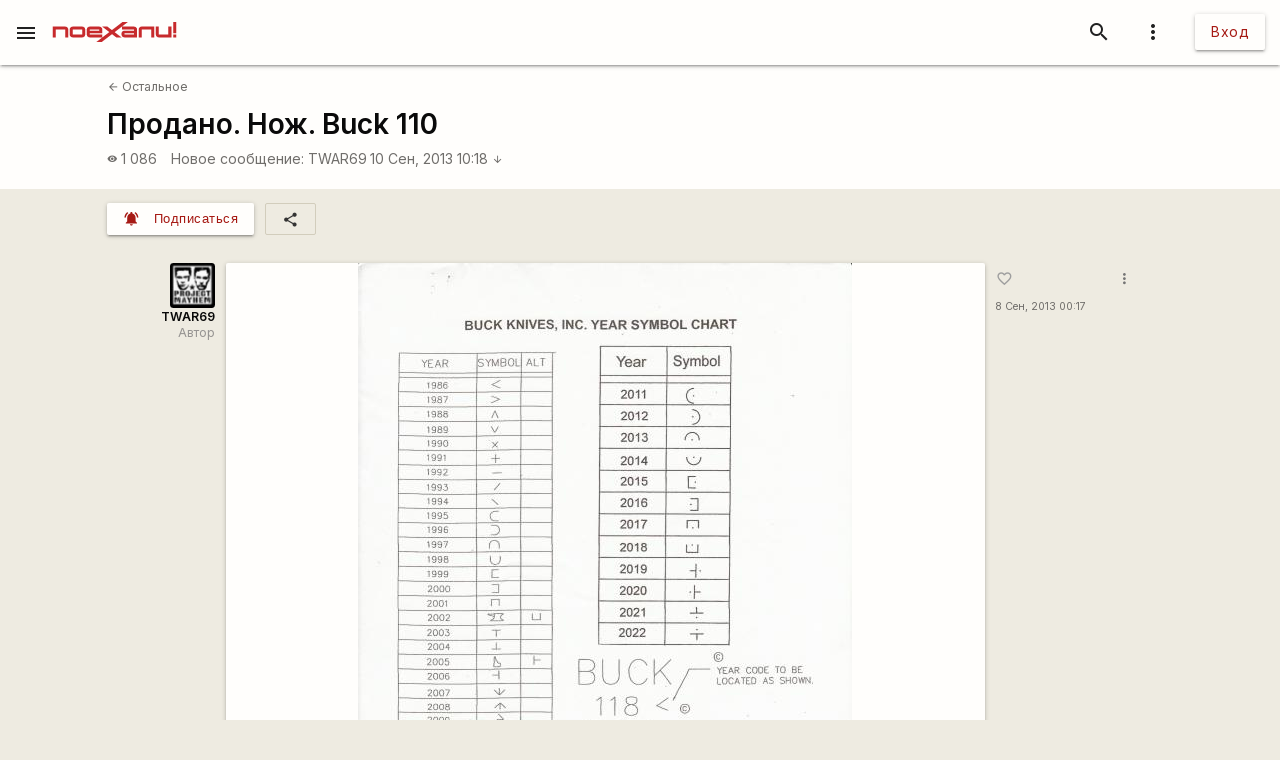

--- FILE ---
content_type: text/html; charset=utf-8
request_url: https://www.google.com/recaptcha/api2/aframe
body_size: 116
content:
<!DOCTYPE HTML><html><head><meta http-equiv="content-type" content="text/html; charset=UTF-8"></head><body><script nonce="_R50lMY1RWmxDDMCgQFKIA">/** Anti-fraud and anti-abuse applications only. See google.com/recaptcha */ try{var clients={'sodar':'https://pagead2.googlesyndication.com/pagead/sodar?'};window.addEventListener("message",function(a){try{if(a.source===window.parent){var b=JSON.parse(a.data);var c=clients[b['id']];if(c){var d=document.createElement('img');d.src=c+b['params']+'&rc='+(localStorage.getItem("rc::a")?sessionStorage.getItem("rc::b"):"");window.document.body.appendChild(d);sessionStorage.setItem("rc::e",parseInt(sessionStorage.getItem("rc::e")||0)+1);localStorage.setItem("rc::h",'1762605124934');}}}catch(b){}});window.parent.postMessage("_grecaptcha_ready", "*");}catch(b){}</script></body></html>